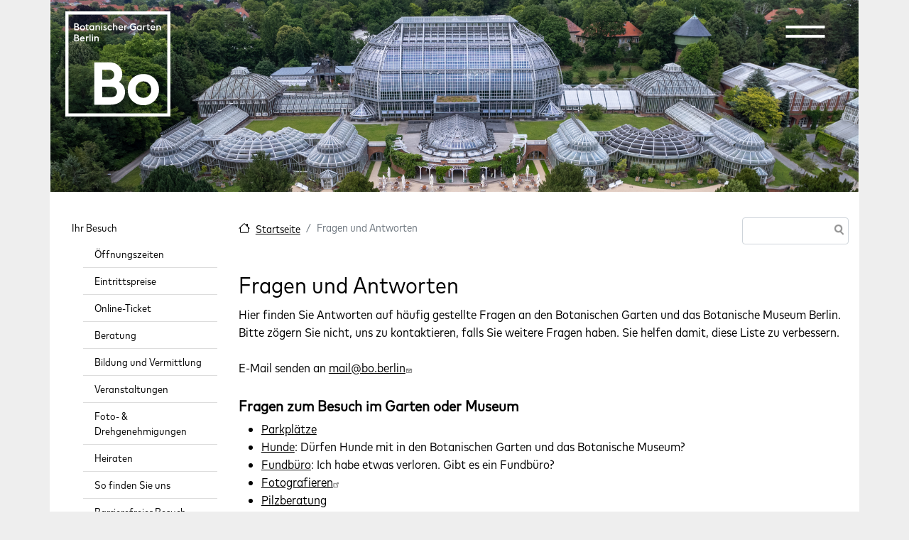

--- FILE ---
content_type: text/html; charset=UTF-8
request_url: https://www.bo.berlin/de/ihr-besuch/fragen-und-antworten
body_size: 18332
content:
<!DOCTYPE html>
<html lang="de" dir="ltr" prefix="og: https://ogp.me/ns#">
  <head>
	<meta charset="utf-8" />
<style>#block-boberlin-barrio-cheeseburgermenu, #block-boberlin-barrio-cheeseburgermenutrigger {--cheese-aside-bg-color: rgba( 36, 148, 219, 1);--cheese-aside-text-color: rgba( 255, 255, 255, 1);--cheese-main-bg-color: rgba( 255, 255, 255, 1);--cheese-main-text-color: rgba( 0, 0, 0, 1);--cheese-trigger-color: rgba( 7, 35, 176, 1);--cheese-trigger-bg-color: rgba( 67, 222, 249, 1);--cheese-scrollbar-color: rgba( 180, 245, 253, 1);}</style>
<script>var _paq = _paq || [];(function(){var u=(("https:" == document.location.protocol) ? "https://www.bgbm.org/matomo/" : "http://www.bgbm.org/matomo/");_paq.push(["setSiteId", "1"]);_paq.push(["setTrackerUrl", u+"matomo.php"]);_paq.push(["setDoNotTrack", 1]);if (!window.matomo_search_results_active) {_paq.push(["trackPageView"]);}_paq.push(["setIgnoreClasses", ["no-tracking","colorbox"]]);_paq.push(["enableLinkTracking"]);var d=document,g=d.createElement("script"),s=d.getElementsByTagName("script")[0];g.type="text/javascript";g.defer=true;g.async=true;g.src=u+"matomo.js";s.parentNode.insertBefore(g,s);})();</script>
<meta name="description" content="Hier finden Sie Antworten auf häufig gestellte Fragen an den Botanischen Garten und das Botanische Museum Berlin. Bitte zögern Sie nicht, uns zu kontaktieren, falls Sie weitere Fragen haben. Sie helfen damit, diese Liste zu verbessern.E-Mail senden an mail@bo.berlin" />
<link rel="canonical" href="https://www.bo.berlin/de/ihr-besuch/fragen-und-antworten" />
<meta property="og:site_name" content="Botanischer Garten Berlin" />
<meta property="og:type" content="Seite einfach" />
<meta property="og:url" content="https://www.bo.berlin/de/ihr-besuch/fragen-und-antworten" />
<meta property="og:description" content="Hier finden Sie Antworten auf häufig gestellte Fragen an den Botanischen Garten und das Botanische Museum Berlin. Bitte zögern Sie nicht, uns zu kontaktieren, falls Sie weitere Fragen haben. Sie helfen damit, diese Liste zu verbessern.E-Mail senden an mail@bo.berlin" />
<meta property="og:image:type" content="image/jpeg" />
<meta property="og:updated_time" content="2026-01-07T10:23:19+01:00" />
<meta property="article:modified_time" content="2026-01-07T10:23:19+01:00" />
<meta name="Generator" content="Drupal 10 (https://www.drupal.org)" />
<meta name="MobileOptimized" content="width" />
<meta name="HandheldFriendly" content="true" />
<meta name="viewport" content="width=device-width, initial-scale=1, shrink-to-fit=no" />
<meta http-equiv="x-ua-compatible" content="ie=edge" />
<link rel="icon" href="/sites/default/files/favicon-32x32_0.png" type="image/png" />
<link rel="alternate" hreflang="de" href="https://www.bo.berlin/de/ihr-besuch/fragen-und-antworten" />
<link rel="alternate" hreflang="en" href="https://www.bo.berlin/en/visit-us/frequently-asked-questions" />

	<title>Fragen und Antworten | Botanischer Garten Berlin</title>
	<link rel="stylesheet" media="all" href="/core/modules/system/css/components/align.module.css?t9is42" />
<link rel="stylesheet" media="all" href="/core/modules/system/css/components/fieldgroup.module.css?t9is42" />
<link rel="stylesheet" media="all" href="/core/modules/system/css/components/container-inline.module.css?t9is42" />
<link rel="stylesheet" media="all" href="/core/modules/system/css/components/clearfix.module.css?t9is42" />
<link rel="stylesheet" media="all" href="/core/modules/system/css/components/details.module.css?t9is42" />
<link rel="stylesheet" media="all" href="/core/modules/system/css/components/hidden.module.css?t9is42" />
<link rel="stylesheet" media="all" href="/core/modules/system/css/components/item-list.module.css?t9is42" />
<link rel="stylesheet" media="all" href="/core/modules/system/css/components/js.module.css?t9is42" />
<link rel="stylesheet" media="all" href="/core/modules/system/css/components/nowrap.module.css?t9is42" />
<link rel="stylesheet" media="all" href="/core/modules/system/css/components/position-container.module.css?t9is42" />
<link rel="stylesheet" media="all" href="/core/modules/system/css/components/reset-appearance.module.css?t9is42" />
<link rel="stylesheet" media="all" href="/core/modules/system/css/components/resize.module.css?t9is42" />
<link rel="stylesheet" media="all" href="/core/modules/system/css/components/system-status-counter.css?t9is42" />
<link rel="stylesheet" media="all" href="/core/modules/system/css/components/system-status-report-counters.css?t9is42" />
<link rel="stylesheet" media="all" href="/core/modules/system/css/components/system-status-report-general-info.css?t9is42" />
<link rel="stylesheet" media="all" href="/core/modules/system/css/components/tablesort.module.css?t9is42" />
<link rel="stylesheet" media="all" href="/modules/contrib/cheeseburger_menu/css/cheeseburger_menu.css?t9is42" />
<link rel="stylesheet" media="all" href="/modules/contrib/ckeditor_accordion/css/accordion.frontend.css?t9is42" />
<link rel="stylesheet" media="all" href="/modules/contrib/extlink/extlink.css?t9is42" />
<link rel="stylesheet" media="all" href="/core/modules/layout_discovery/layouts/onecol/onecol.css?t9is42" />
<link rel="stylesheet" media="all" href="/themes/contrib/bootstrap_barrio/css/components/variables.css?t9is42" />
<link rel="stylesheet" media="all" href="/themes/contrib/bootstrap_barrio/css/components/user.css?t9is42" />
<link rel="stylesheet" media="all" href="/themes/contrib/bootstrap_barrio/css/components/progress.css?t9is42" />
<link rel="stylesheet" media="all" href="/themes/contrib/bootstrap_barrio/css/components/node.css?t9is42" />
<link rel="stylesheet" media="all" href="//cdn.jsdelivr.net/npm/bootstrap@5.2.0/dist/css/bootstrap.min.css" />
<link rel="stylesheet" media="all" href="/themes/custom/boberlin_barrio/css/style.css?t9is42" />
<link rel="stylesheet" media="all" href="/themes/custom/boberlin_barrio/css/colors.css?t9is42" />
<link rel="stylesheet" media="all" href="/libraries/bootstrap/dist/css/bootstrap.min.css?t9is42" />
<link rel="stylesheet" media="all" href="/themes/contrib/bootstrap_barrio/css/components/bootstrap-icons.css?t9is42" />
<link rel="stylesheet" media="all" href="//use.fontawesome.com/releases/v5.13.0/css/all.css" />
<link rel="stylesheet" media="all" href="/themes/contrib/bootstrap_barrio/css/components/affix.css?t9is42" />
<link rel="stylesheet" media="all" href="/themes/contrib/bootstrap_barrio/css/components/book.css?t9is42" />
<link rel="stylesheet" media="all" href="/themes/contrib/bootstrap_barrio/css/components/contextual.css?t9is42" />
<link rel="stylesheet" media="all" href="/themes/contrib/bootstrap_barrio/css/components/feed-icon.css?t9is42" />
<link rel="stylesheet" media="all" href="/themes/contrib/bootstrap_barrio/css/components/field.css?t9is42" />
<link rel="stylesheet" media="all" href="/themes/contrib/bootstrap_barrio/css/components/header.css?t9is42" />
<link rel="stylesheet" media="all" href="/themes/contrib/bootstrap_barrio/css/components/help.css?t9is42" />
<link rel="stylesheet" media="all" href="/themes/contrib/bootstrap_barrio/css/components/icons.css?t9is42" />
<link rel="stylesheet" media="all" href="/themes/contrib/bootstrap_barrio/css/components/image-button.css?t9is42" />
<link rel="stylesheet" media="all" href="/themes/contrib/bootstrap_barrio/css/components/item-list.css?t9is42" />
<link rel="stylesheet" media="all" href="/themes/contrib/bootstrap_barrio/css/components/list-group.css?t9is42" />
<link rel="stylesheet" media="all" href="/themes/contrib/bootstrap_barrio/css/components/media.css?t9is42" />
<link rel="stylesheet" media="all" href="/themes/contrib/bootstrap_barrio/css/components/page.css?t9is42" />
<link rel="stylesheet" media="all" href="/themes/contrib/bootstrap_barrio/css/components/search-form.css?t9is42" />
<link rel="stylesheet" media="all" href="/themes/contrib/bootstrap_barrio/css/components/shortcut.css?t9is42" />
<link rel="stylesheet" media="all" href="/themes/contrib/bootstrap_barrio/css/components/sidebar.css?t9is42" />
<link rel="stylesheet" media="all" href="/themes/contrib/bootstrap_barrio/css/components/site-footer.css?t9is42" />
<link rel="stylesheet" media="all" href="/themes/contrib/bootstrap_barrio/css/components/skip-link.css?t9is42" />
<link rel="stylesheet" media="all" href="/themes/contrib/bootstrap_barrio/css/components/table.css?t9is42" />
<link rel="stylesheet" media="all" href="/themes/contrib/bootstrap_barrio/css/components/tabledrag.css?t9is42" />
<link rel="stylesheet" media="all" href="/themes/contrib/bootstrap_barrio/css/components/tableselect.css?t9is42" />
<link rel="stylesheet" media="all" href="/themes/contrib/bootstrap_barrio/css/components/tablesort-indicator.css?t9is42" />
<link rel="stylesheet" media="all" href="/themes/contrib/bootstrap_barrio/css/components/ui.widget.css?t9is42" />
<link rel="stylesheet" media="all" href="/themes/contrib/bootstrap_barrio/css/components/tabs.css?t9is42" />
<link rel="stylesheet" media="all" href="/themes/contrib/bootstrap_barrio/css/components/toolbar.css?t9is42" />
<link rel="stylesheet" media="all" href="/themes/contrib/bootstrap_barrio/css/components/vertical-tabs.css?t9is42" />
<link rel="stylesheet" media="all" href="/themes/contrib/bootstrap_barrio/css/components/views.css?t9is42" />
<link rel="stylesheet" media="all" href="/themes/contrib/bootstrap_barrio/css/components/webform.css?t9is42" />
<link rel="stylesheet" media="all" href="/themes/contrib/bootstrap_barrio/css/components/ui-dialog.css?t9is42" />
<link rel="stylesheet" media="all" href="/themes/contrib/bootstrap_barrio/css/colors/messages/messages-white.css?t9is42" />
<link rel="stylesheet" media="all" href="/core/../themes/contrib/bootstrap_barrio/components/breadcrumb/breadcrumb.css?t9is42" />
<link rel="stylesheet" media="all" href="/core/../themes/contrib/bootstrap_barrio/components/menu/menu.css?t9is42" />
<link rel="stylesheet" media="print" href="/themes/contrib/bootstrap_barrio/css/print.css?t9is42" />
<link rel="stylesheet" media="all" href="/sites/default/files/asset_injector/css/anpassungen-5dab46fc67cfa3e9bc3dac7c07fe2225.css?t9is42" />
<link rel="stylesheet" media="all" href="/sites/default/files/asset_injector/css/boberlin-1b53f020051505124fb2e8320c965459.css?t9is42" />
<link rel="stylesheet" media="all" href="/sites/default/files/asset_injector/css/book_navi-15966112296ad4d4e7e4a27eda397547.css?t9is42" />
<link rel="stylesheet" media="all" href="/sites/default/files/asset_injector/css/circle_of_life-c231e269b8c885db147fda6ce7a2ca52.css?t9is42" />
<link rel="stylesheet" media="all" href="/sites/default/files/asset_injector/css/hidden-2fc5ce87c36df7d6f0a0b2f0e79c25cb.css?t9is42" />
<link rel="stylesheet" media="all" href="/sites/default/files/asset_injector/css/new_header-5177343b0eeaf90d00e9332f335536de.css?t9is42" />
<link rel="stylesheet" media="all" href="/sites/default/files/asset_injector/css/ticket_ausblenden-9b68003604825a88d255977d149136c6.css?t9is42" />

	
	<meta name="viewport" content="width=1140, initial-scale=0.3">
	<style>
	  .container {
		width: 1140px;
		max-width: none !important;
	  }
	
	  .container .container {
		width: unset;
	  }
	</style>
	

  </head>
  <body class="layout-one-sidebar layout-sidebar-first has-featured-top page-node-1100 path-node node--type-page">
	<a href="#main-content" class="visually-hidden-focusable">
	  Direkt zum Inhalt
	</a>
	
	  <div class="dialog-off-canvas-main-canvas" data-off-canvas-main-canvas>
    
<div id="page-wrapper">
  <div id="page">
    <header id="header" class="header" role="banner" aria-label="Kopfzeile der Website">


<div id="boHeader" class="container">
  <div id="boHeaderLeft">
    <div id="boHeaderLeftFU">
        <div id="block-fulogo" class="block-content-basic block block-block-content block-block-contenteed7f91e-c65b-4453-999e-487b28a3f084">
  
    
      <div class="content">
        <div class="layout layout--onecol">
    <div  class="layout__region layout__region--content">
      <div class="block block-layout-builder block-field-blockblock-contentbasicbody">
  
    
      <div class="content">
      
            <div class="clearfix text-formatted field field--name-body field--type-text-with-summary field--label-hidden field__item"><p><a href="http://www.fu-berlin.de/" target="_blank"><img src="https://www.bgbm.org/themes/custom/boberlin_barrio/images/logo_fu.png" alt="Logo Freie Universität Berlin"></a></p>
</div>
      
    </div>
  </div>

    </div>
  </div>

    </div>
  </div>


    </div>
      <div id="boHeaderLeftBo">
        
      </div>  
  </div>
  <div id="boHeaderRight">
    <div id="boHeaderRightNavi">
      
    </div>
    <div id="boHeaderRightExit">
        <section class="row region region-header-form">
    <div id="block-boberlin-barrio-logo" class="block-content-basic block block-block-content block-block-contentd24afd9f-617d-43bc-9862-b8af1b46b783">
  
    
      <div class="content">
        <div class="layout layout--onecol">
    <div  class="layout__region layout__region--content">
      <div class="block block-layout-builder block-field-blockblock-contentbasicbody">
  
    
      <div class="content">
      
            <div class="clearfix text-formatted field field--name-body field--type-text-with-summary field--label-hidden field__item"><svg class="logo-bo" role="img" viewBox="0 0 2048 2048" aria-labelledby="logo-bo"><g pointer-events="bounding-box"><a href="https://bo.berlin"><title id="logo-bo">Botanischer Garten Berlin</title><g fill="#fff" fill-rule="evenodd"><path d="M0 2048h2048V0H0v2048zm61.759-61.795h1924.446V61.759H61.759v1924.446z" /><path d="M565.41 584.782h21.004v-60.186c3.813-11.293 12.052-16.834 22.768-16.834 14.128 0 21.781 11.1 21.781 21.397v55.623h21.013v-55.98c0-24.661-15.087-41.075-38.788-41.075-9.94 0-20.09 3.256-26.774 10.488v-8.96H565.41v95.527zm-47.777 0h21.003v-95.528h-21.003v95.528zm0-114.08h21.013c2.276-2.67 3.447-5.926 3.447-9.154 0-7.654-6.319-13.945-13.936-13.945-7.653 0-13.944 6.291-13.944 13.945 0 3.612 1.335 6.675 3.42 9.153zm-47.769 114.08h21.004V449.14h-21.004v135.642zm-70.125 0h21.013v-64.219c4.197-8.019 12.015-11.466 21.004-11.466 4.005 0 7.653.393 10.515 1.335v-21.955a41.11 41.11 0 00-6.867-.558c-10.323 0-18.562 3.43-24.652 10.69v-9.355h-21.013v95.528zm-68.031-77.77c12.61 0 21.598 6.51 24.076 19.504H306.67c3.448-12.052 13.744-19.504 25.037-19.504zm1.893 79.297c16.834 0 30.778-7.069 38.98-16.606l-14.127-15.115c-4.956 5.569-13.387 10.909-24.853 10.909-14.33 0-25.402-9.18-27.515-22.76H378.9v-5.733c-1.335-30.577-19.111-49.277-45.656-49.277-27.908 0-48.948 21.37-48.948 49.277 0 27.935 21.04 49.305 49.305 49.305zm-137.197-80.047v-36.704h22.924c13.579 0 20.483 8.403 20.483 18.334 0 10.35-6.904 18.37-20.483 18.37h-22.924zm0 57.9v-39.008h29.828c15.27 0 22.732 8.595 22.732 19.696 0 11.1-7.462 19.312-22.732 19.312h-29.828zm-22.156 20.62h51.984c26.179 0 45.07-15.28 45.07-38.981 0-16.807-9.153-27.88-21.753-33.22 8.01-5.734 12.573-14.164 12.573-26.38 0-20.09-15.252-37.061-39.932-37.061h-47.942v135.642zM1774.084 368.074h21.004V307.89c3.813-11.293 12.052-16.835 22.732-16.835 14.164 0 21.818 11.101 21.818 21.397v55.623h20.985v-55.98c0-24.651-15.088-41.074-38.761-41.074-9.967 0-20.09 3.255-26.774 10.497v-8.96h-21.004v95.517zm-68.031-77.77c12.6 0 21.589 6.511 24.067 19.505h-49.113c3.457-12.043 13.753-19.504 25.046-19.504zm1.893 79.297c16.834 0 30.77-7.059 38.98-16.605l-14.136-15.106c-4.947 5.56-13.378 10.9-24.844 10.9-14.329 0-25.402-9.18-27.524-22.76h72.823v-5.733c-1.335-30.578-19.12-49.277-45.665-49.277-27.908 0-48.939 21.37-48.939 49.277 0 27.935 21.031 49.304 49.305 49.304zm-124.377-78.345h13.945v47.795c0 18.142 10.872 29.023 29.215 29.023h18.525V348.79h-13.185c-10.882 0-13.552-4.399-13.552-14.137v-43.397h24.46l4.59-18.7h-29.05V243.89l-21.003 10.323v18.343h-18.535l4.59 18.7zm-68.425 76.818h21.013v-64.218c4.197-8.01 12.015-11.467 21.004-11.467 4.005 0 7.654.394 10.516 1.345V271.77c-2.113-.357-4.39-.549-6.867-.549-10.324 0-18.535 3.42-24.653 10.68v-9.345h-21.013v95.518zm-73.207-18.507c-16.248 0-27.706-12.628-27.706-29.27 0-16.606 11.458-29.243 27.707-29.243 10.524 0 20.29 5.176 25.438 12.994v32.498c-5.148 7.845-14.914 13.02-25.438 13.02zm25.44 18.507h21.003v-95.518h-21.004v7.068c-6.684-5.349-15.472-8.604-25.63-8.604-28.274 0-49.086 21.37-49.086 49.277 0 27.935 20.812 49.304 49.085 49.304 10.16 0 18.947-3.054 25.631-8.403v6.876zm-141.413 1.527c19.12 0 37.262-6.483 49.862-17.355v-63.633h-49.66l-9.766 21.36h37.28v31.364c-7.654 4.783-17.776 7.26-27.716 7.26-26.764 0-46.826-21.204-46.826-48.362 0-27.121 20.062-48.353 46.826-48.353 13.387 0 26.774 5.367 35.15 14.356l14.328-15.691c-12.408-12.967-30.166-19.65-49.478-19.65-38.423 0-69.366 30.165-69.366 69.338 0 39.182 30.943 69.366 69.366 69.366zm-177.32-1.527h20.976v-64.218c4.206-8.01 12.052-11.467 21.04-11.467 4.005 0 7.645.394 10.516 1.345V271.77c-2.112-.357-4.398-.549-6.904-.549-10.323 0-18.525 3.42-24.652 10.68v-9.345h-20.976v95.518zm-68.06-77.77c12.629 0 21.617 6.511 24.095 19.505h-49.112c3.42-12.043 13.743-19.504 25.018-19.504zm1.921 79.297c16.834 0 30.77-7.059 38.981-16.605l-14.137-15.106c-4.983 5.56-13.386 10.9-24.844 10.9-14.329 0-25.402-9.18-27.523-22.76h72.823v-5.733c-1.336-30.578-19.12-49.277-45.693-49.277-27.88 0-48.911 21.37-48.911 49.277 0 27.935 21.03 49.304 49.304 49.304zm-154.954-1.527h20.976V307.89c3.84-11.293 12.052-16.835 22.76-16.835 14.164 0 21.79 11.101 21.79 21.397v55.623h21.004v-55.98c0-24.651-15.079-41.074-38.79-41.074-9.93 0-20.061 3.255-26.764 10.497v-49.085h-20.976v135.642zm-56.601 1.527c15.307 0 27.715-6.282 36.512-15.828l-14.33-14.722c-4.983 5.734-12.243 10.132-22.182 10.132-16.25 0-27.707-12.244-27.707-28.886 0-16.606 11.458-28.85 27.707-28.85 9.94 0 17.2 4.399 22.183 10.123l14.329-14.713c-8.797-9.546-21.205-15.837-36.512-15.837-28.265 0-49.277 21.37-49.277 49.277 0 27.935 21.012 49.304 49.277 49.304zm-97.247 0c20.254 0 34.199-11.63 34.199-28.465 0-14.914-8.989-23.317-25.018-29.626l-6.895-2.478c-8.988-3.621-12.244-6.676-12.244-11.66 0-4.781 4.984-7.653 10.543-7.653 6.127 0 10.717 2.67 13.945 8.605l15.472-10.69c-7.069-11.85-17.566-16.614-29.81-16.614-17.776 0-30.742 11.467-30.742 26.938 0 12.994 7.04 23.125 23.29 29.435l6.675 2.67c8.824 3.255 12.829 6.483 12.829 12.052 0 5.148-4.984 8.787-12.244 8.787-9.574 0-14.914-4.39-19.504-12.235l-16.03 11.458c7.819 13.36 20.428 19.476 35.534 19.476zm-73.563-1.527h21.003v-95.518H700.14v95.518zm0-114.08h21.003c2.286-2.67 3.42-5.926 3.42-9.153 0-7.654-6.282-13.945-13.908-13.945-7.653 0-13.944 6.291-13.944 13.945 0 3.612 1.335 6.675 3.429 9.153zm-111.41 114.08h21.003V307.89c3.813-11.293 12.052-16.835 22.76-16.835 14.136 0 21.79 11.101 21.79 21.397v55.623h21.003v-55.98c0-24.651-15.078-41.074-38.78-41.074-9.939 0-20.098 3.255-26.773 10.497v-8.96h-21.004v95.517zm-73.18-18.507c-16.25 0-27.743-12.628-27.743-29.27 0-16.606 11.494-29.243 27.743-29.243 10.488 0 20.254 5.176 25.402 12.994v32.498c-5.148 7.845-14.914 13.02-25.402 13.02zm25.402 18.507h21.004v-95.518h-21.004v7.068c-6.675-5.349-15.472-8.604-25.594-8.604-28.301 0-49.113 21.37-49.113 49.277 0 27.935 20.812 49.304 49.113 49.304 10.122 0 18.919-3.054 25.594-8.403v6.876zm-149.806-76.818h13.935v47.795c0 18.142 10.881 29.023 29.215 29.023h18.535V348.79h-13.158c-10.909 0-13.58-4.399-13.58-14.137v-43.397h24.461l4.59-18.7h-29.05V243.89l-21.013 10.323v18.343h-18.526l4.59 18.7zM333.794 369.6c28.301 0 49.506-21.37 49.506-49.304 0-27.908-21.205-49.277-49.506-49.277-28.492 0-49.469 21.37-49.469 49.277 0 27.935 20.977 49.304 49.47 49.304zm0-20.034c-16.44 0-27.907-12.628-27.907-29.27 0-16.606 11.466-29.243 27.907-29.243 16.25 0 27.908 12.637 27.908 29.243 0 16.642-11.659 29.27-27.908 29.27zm-137.397-60.012V252.85h22.933c13.579 0 20.473 8.412 20.473 18.343 0 10.342-6.894 18.36-20.473 18.36h-22.933zm0 57.9v-39.009h29.827c15.28 0 22.732 8.596 22.732 19.697 0 11.1-7.452 19.312-22.732 19.312h-29.827zm-22.147 20.62h51.974c26.189 0 45.08-15.28 45.08-38.982 0-16.806-9.153-27.88-21.762-33.22 8.019-5.733 12.582-14.164 12.582-26.38 0-20.09-15.252-37.06-39.932-37.06H174.25v135.641zM1520.527 1219.663c-173.873 0-304.98 130.65-304.98 303.874 0 173.251 131.107 303.891 304.98 303.891 173.901 0 305.035-130.64 305.035-303.891 0-173.224-131.134-303.874-305.035-303.874m152.385 303.874c0 92.875-64.072 160.257-152.385 160.257-88.257 0-152.33-67.382-152.33-160.257 0-92.848 64.073-160.24 152.33-160.24 88.313 0 152.385 67.392 152.385 160.24M1046.08 1376.259c42.164-37.143 63.515-88.56 63.515-153.116 0-134.18-104.534-231.59-248.552-231.59H565.06v826.827h319.71c164.29 0 279.039-99.88 279.039-242.892 0-88.34-42.611-159.882-117.73-199.23m-201.98-47.063H721.111v-191.787H844.1c65.791 0 108.302 37.637 108.302 95.921 0 59.134-41.487 95.866-108.302 95.866m40.673 342.186h-163.66v-205.319h163.66c76.297 0 121.843 38.807 121.843 103.775 0 64.53-44.403 101.544-121.843 101.544" /></g></a></g></svg></div>
      
    </div>
  </div>

    </div>
  </div>

    </div>
  </div>
<div id="block-boberlin-barrio-headermenulinks" class="block-content-basic block block-block-content block-block-contentc44a1648-f28b-4ba3-9383-1b5304fe19af">
  
    
      <div class="content">
        <div class="layout layout--onecol">
    <div  class="layout__region layout__region--content">
      <div class="block block-layout-builder block-field-blockblock-contentbasicbody">
  
    
      <div class="content">
      
            <div class="clearfix text-formatted field field--name-body field--type-text-with-summary field--label-hidden field__item"><ul class="clearfix nav" data-component-id="bootstrap_barrio:menu">
<li class="nav-item menu-item--collapsed"><a class="nav-link nav-link--de-ihre-ansprechpartnerinnen" href="https://bo.berlin/de/ihre-ansprechpartnerinnen" title="Kontakt" data-drupal-link-system-path="node/1581">Kontakt</a></li>
<li class="nav-item menu-item--collapsed"><a class="nav-link nav-link--de-press" href="https://bo.berlin/de/press" title="Zum Pressebereich" data-drupal-link-system-path="node/1128">Presse</a></li>
</ul>
</div>
      
    </div>
  </div>

    </div>
  </div>

    </div>
  </div>
<div class="language-switcher-language-url block block-language block-language-blocklanguage-interface" id="block-sprachumschalter" role="navigation">
  
    
      <div class="content">
      

  <nav class="links nav links-inline"><span hreflang="de" data-drupal-link-system-path="node/1100" class="de nav-link is-active" aria-current="page"><a href="/de/ihr-besuch/fragen-und-antworten" class="language-link is-active" hreflang="de" data-drupal-link-system-path="node/1100" aria-current="page">DE</a></span><span hreflang="en" data-drupal-link-system-path="node/1100" class="en nav-link"><a href="/en/visit-us/frequently-asked-questions" class="language-link" hreflang="en" data-drupal-link-system-path="node/1100">EN</a></span></nav>

    </div>
  </div>
<div style="display: none;" class="block-cheeseburgermenu-container block-cheeseburgermenu-container--with-navigation block block-cheeseburger-menu" id="block-boberlin-barrio-cheeseburgermenu">
  
    
      <div class="content">
      	<div class="cheeseburger-menu__side-menu">
		<div class="cheeseburger-menu__side-trigger" data-cheeseburger-close="true"><?xml version="1.0" encoding="utf-8"?>
<!-- Generator: Adobe Illustrator 19.1.0, SVG Export Plug-In . SVG Version: 6.00 Build 0)  -->
<svg version="1.1" xmlns="http://www.w3.org/2000/svg" xmlns:xlink="http://www.w3.org/1999/xlink" x="0px" y="0px" width="24px"
	 height="24px" viewBox="0 0 24 24" enable-background="new 0 0 24 24" xml:space="preserve">
<g id="Bounding_Boxes">
	<path fill="none" d="M0,0h24v24H0V0z"/>
</g>
<g id="Rounded">
	<path d="M18.3,5.71L18.3,5.71c-0.39-0.39-1.02-0.39-1.41,0L12,10.59L7.11,5.7c-0.39-0.39-1.02-0.39-1.41,0l0,0
		c-0.39,0.39-0.39,1.02,0,1.41L10.59,12L5.7,16.89c-0.39,0.39-0.39,1.02,0,1.41h0c0.39,0.39,1.02,0.39,1.41,0L12,13.41l4.89,4.89
		c0.39,0.39,1.02,0.39,1.41,0l0,0c0.39-0.39,0.39-1.02,0-1.41L13.41,12l4.89-4.89C18.68,6.73,18.68,6.09,18.3,5.71z"/>
</g>
</svg>
</div>

		      						</div>

<div class="cheeseburger-menu__main-navigation-area">
				<div  data-cheeseburger-id="menu-menu-hauptmenu-de" >
						<ul
				class="cheeseburger-menu__mainmenu">
															<li  class="menu-link cheeseburger-menu__item menu-hauptmenu-de__item cheeseburger-menu__item--is-expanded in-active-trail" data-cheeseburger-default-expand="">
					<a class="cheeseburger-menu__item-label" href="/de/ihr-besuch/oeffnungszeiten-und-ticketkauf">
				<span>Ihr Besuch</span>
			</a>
		
			</li>

											<li  class="menu-link cheeseburger-menu__item menu-hauptmenu-de__item cheeseburger-menu__item--is-expanded" data-cheeseburger-default-expand="">
					<a class="cheeseburger-menu__item-label" href="/de/aktuelles">
				<span>Aktuelles</span>
			</a>
		
			</li>

											<li  class="menu-link cheeseburger-menu__item menu-hauptmenu-de__item cheeseburger-menu__item--is-expanded" data-cheeseburger-default-expand="">
					<a class="cheeseburger-menu__item-label" href="/de/garten/willkommen-im-garten">
				<span>Garten</span>
			</a>
		
			</li>

											<li  class="menu-link cheeseburger-menu__item menu-hauptmenu-de__item cheeseburger-menu__item--is-expanded" data-cheeseburger-default-expand="">
					<a class="cheeseburger-menu__item-label" href="/de/willkommen-im-botanischen-museum-berlin">
				<span>Museum</span>
			</a>
		
			</li>

											<li  class="menu-link cheeseburger-menu__item menu-hauptmenu-de__item cheeseburger-menu__item--is-expanded" data-cheeseburger-default-expand="">
					<a class="cheeseburger-menu__item-label" href="/de/forschung">
				<span>Wissenschaft</span>
			</a>
		
			</li>

							</ul>
		</div>
	</div>


    </div>
  </div>
<div id="block-boberlin-barrio-cheeseburgermenutrigger" class="block block-cheeseburger-menu block-cheeseburger-menu-trigger">
  
    
      <div class="content">
      <div class="block-cheeseburgermenu__trigger-element" data-cheeseburger-id="block-boberlin-barrio-cheeseburgermenu">
    <span></span>
    <span></span>
    <span></span>
</div>

    </div>
  </div>

  </section>

    </div>
  </div>
</div>



                        <nav class="navbar navbar-dark bg-transparent" id="navbar-top">
                    <div class="container">
                        
              
                                  </div>
                    </nav>
                <nav class="navbar navbar-dark bg-transparent navbar-expand-sm" id="navbar-main">
                    <div class="container">
                      
                          <button class="navbar-toggler collapsed" type="button" data-bs-toggle="collapse" data-bs-target="#CollapsingNavbar" aria-controls="CollapsingNavbar" aria-expanded="false" aria-label="Toggle navigation"><span class="navbar-toggler-icon"></span></button>
              <div class="collapse navbar-collapse justify-content-end" id="CollapsingNavbar">
                                
                                  <div class="form-inline navbar-form justify-content-end">
                   
                  </div>
                                	            </div>
                                            </div>
                  </nav>
          </header>
          <div class="highlighted container">
        <aside class="container section clearfix" role="complementary">
            <div data-drupal-messages-fallback class="hidden"></div>


        </aside>
      </div>
                      <div class="featured-top">
          <aside class="featured-top__inner section container clearfix" role="complementary">
              <section class="row region region-featured-top">
    <div id="block-boberlin-barrio-header1" class="block-content-basic block block-block-content block-block-content0c3a1702-c52a-47b5-8330-cb12fa1198ab">
  
    
      <div class="content">
        <div class="layout layout--onecol">
    <div  class="layout__region layout__region--content">
      <div class="block block-layout-builder block-field-blockblock-contentbasicbody">
  
    
      <div class="content">
      
            <div class="clearfix text-formatted field field--name-body field--type-text-with-summary field--label-hidden field__item"><p><img src="https://www.bgbm.org/sites/default/files/2025-01/DJI_0320-cBO-FotoJonAJuarez_0_0.jpeg" width="1920" height="1279" alt="Gewächshäuser aus der Vogelperspektive  " loading="lazy"></p>
</div>
      
    </div>
  </div>

    </div>
  </div>

    </div>
  </div>

  </section>

          </aside>
        </div>
              <div id="main-wrapper" class="layout-main-wrapper clearfix">
              <div id="main" class="container">
          
          <div class="row row-offcanvas row-offcanvas-left clearfix">
              <main class="main-content col" id="content" role="main">
                <section class="section">
                  <a href="#main-content" id="main-content" tabindex="-1"></a>
                    <div id="block-boberlin-barrio-breadcrumbs" class="block block-system block-system-breadcrumb-block">
  
    
      <div class="content">
      
  <nav role="navigation" aria-label="breadcrumb" style="">
  <ol class="breadcrumb">
            <li class="breadcrumb-item">
        <a href="/de">Startseite</a>
      </li>
                <li class="breadcrumb-item active">
        Fragen und Antworten
      </li>
        </ol>
</nav>


    </div>
  </div>
<div class="search-block-form block block-search block-search-form-block" data-drupal-selector="search-block-form" id="block-boberlin-barrio-search-form-footer" role="search">
  
    
    <div class="content container-inline">
        <div class="content container-inline">
      <form action="/de/search/node" method="get" id="search-block-form" accept-charset="UTF-8" class="search-form search-block-form form-row">
  




        
  <div class="js-form-item js-form-type-search form-type-search js-form-item-keys form-item-keys form-no-label mb-3">
          <label for="edit-keys" class="visually-hidden">Suche</label>
                    <input title="Die Begriffe eingeben, nach denen gesucht werden soll." data-drupal-selector="edit-keys" type="search" id="edit-keys" name="keys" value="" size="15" maxlength="128" class="form-search form-control" />

                      </div>
<div data-drupal-selector="edit-actions" class="form-actions js-form-wrapper form-wrapper mb-3" id="edit-actions"><button data-drupal-selector="edit-submit" type="submit" id="edit-submit" value="Suche" class="button js-form-submit form-submit btn btn-outline-primary">Suche</button>
</div>

</form>

    </div>
  
  </div>
</div>
<div id="block-boberlin-barrio-page-title" class="block block-core block-page-title-block">
  
    
      <div class="content">
      
  <h1 class="title"><span>
  Fragen und Antworten
</span>
</h1>


    </div>
  </div>
<div id="block-boberlin-barrio-content" class="block block-system block-system-main-block">
  
    
      <div class="content">
      

<article data-history-node-id="1100" class="node node--type-page node--view-mode-full clearfix">
  <header>
    
        
      </header>
  <div class="node__content clearfix">
    
  <div class="clearfix text-formatted field field--name-body field--type-text-with-summary field--label-visually_hidden">
    <div class="field__label visually-hidden">Body</div>
              <div class="field__item"><div>
<p>Hier finden Sie Antworten auf häufig gestellte Fragen an den Botanischen Garten und das Botanische Museum Berlin. Bitte zögern Sie nicht, uns zu kontaktieren, falls Sie weitere Fragen haben. Sie helfen damit, diese Liste zu verbessern.<br><br>E-Mail senden an <a href="mailto:mail@bo.berlin?subject=Frage%20-%20FAQ%20Liste%20im%20Web">mail@bo.berlin</a></p>
<h3><strong>Fragen zum Besuch im Garten oder Museum</strong></h3>
<ul>
<li data-list-item-id="e35cb70f8c4a5d26b1ce9c5c201fe6d00"><a href="https://www.bo.berlin/node/1089">Parkplätze</a></li>
<li data-list-item-id="e1a619ec40ed6d67ad6d26968418a8e2c"><a href="#Hunde">Hunde</a>: Dürfen Hunde mit in den Botanischen Garten und das Botanische Museum?</li>
<li data-list-item-id="e8e495bd5c6121ec89da17f48e05243be"><a href="#Fundbuero">Fundbüro</a>: Ich habe etwas verloren. Gibt es ein Fundbüro?</li>
<li data-list-item-id="e099c077ccebc54bdaf5e3070a945450f"><a href="http://www.bgbm.org/de/node/1142" target="_blank">Fotografieren</a></li>
<li data-list-item-id="efe8f17d4d05ba92d28deb8b01a397b60"><a href="https://www.bo.berlin/node/1144">Pilzberatung</a></li>
<li data-list-item-id="e646965446d3f71bacd11229fc77b260d"><a href="https://www.bo.berlin/node/423">Bibliothek</a>: Öffnungszeiten und Bestand</li>
<li data-list-item-id="e7acfd72756a9972b789d11244eeee6f5"><a href="https://www.bo.berlin/node/1019">Führungen</a></li>
<li data-list-item-id="efa9d15716e15e70d5c0547beba732a3d"><a href="https://www.bo.berlin/node/1132">Rollstühle</a></li>
<li data-list-item-id="e105587c764f3474ecb0e537c1a3b1713"><a href="https://www.bo.berlin/veranstaltungen-liste">Veranstaltungen</a></li>
<li data-list-item-id="e571388c07f5f98fbb56c5f96345e4ec1"><a href="https://www.bo.berlin/node/1111" target="_blank">Hochzeiten</a></li>
<li data-list-item-id="e4bd0a938c759e3445655e86472dd35fe"><a href="https://www.bo.berlin/node/1106" target="_blank">Vermietungen</a> von Räumlichkeiten</li>
<li data-list-item-id="ecafcbf77819b09dbff98ec1b7fdf3a4e"><a href="#Sport">Sport</a>: Ist z.B. Joggen im Botanischen Garten erlaubt?</li>
<li data-list-item-id="ee6344646a14547bec4bd1e8a8ab2a9f2"><a href="#Picknick">Picknick</a> : Darf man in den Botanischen Garten Essen mitbringen oder picknicken?</li>
<li data-list-item-id="e8c3ae96ad970a2ff9d3e6820f635f896"><a href="#Gastronomie">Essen im Garten</a>: Gibt es ein gastronomisches Angebot im Botanischen Garten?</li>
<li data-list-item-id="e4959e54f9d8dae1e1206c789ddf5de4a"><a href="#Jahreskarte">Geschenk/Gutschein/Jahreskarte</a>: Wie kann ich ein Geschenk erwerben?</li>
</ul>
<h3><a href="https://www.bo.berlin/node/1104">Fragen zu Praktika, Ausbildung und Bewerbungen</a></h3>
<h3>Fragen zu Pflanzen und Weiterem</h3>
<ul>
<li data-list-item-id="e4bd133f5ecb0cd70fabf2dd346873ee7"><a href="#Pflanzenlieferung">Pflanzenmaterial für Wissenschaft, Lehre und Bildung</a>: Stellt der Botanische Garten Pflanzen und Pflanzenmaterial für Wissenschaft, Lehre und Bildung zur Verfügung?</li>
<li data-list-item-id="e165b2d547d033104493b44f69a57b236"><a href="#Verkauft">Verkauft</a> der Botanische Garten Pflanzen?</li>
<li data-list-item-id="e9c16eaab4dbc573d5db0f2966a871263"><a href="#Verleiht">Verleiht</a> der Botanische Garten Pflanzen?</li>
<li data-list-item-id="e187761f6ebac0f82320522949d1db602"><a href="#Verschenkt">Verschenkt</a> der Botanische Garten Pflanzen (Spende)?</li>
<li data-list-item-id="e82864fab273cb6edbdac654dab4c1fcb"><a href="#Verschenkt_Palmenwedel">Palmenwedel zur Dekoration</a>: Verschenkt oder verkauft der Botanische Garten abgeschnittene Palmenwedel zur Dekoration?</li>
<li data-list-item-id="ea7fa2f51bd50f3c14453919d8224dfba"><a href="#Geschenk_an_BGBM">Neues Zuhause für meine Pflanze:</a> Meine Pflanze ist zu groß geworden. Kann der Botanische Garten sie in Obhut nehmen?</li>
<li data-list-item-id="ecdd0ff5aa9aef8a40f4a41c547b2c681"><a href="#Verkauf_an_BGBM_">Kauft der Botanische Garten meine Pflanzen?</a> Ich habe eine schöne besondere Pflanze, die ich verkaufen möchte.</li>
<li data-list-item-id="e8f455927e46cb89c991b2785a862c2e5"><a href="#Pflege_Urlaub">Urlaubspflege</a>: Ich fahre längere Zeit in Urlaub. Kann der Botanische Garten meine Pflanzen pflegen?</li>
<li data-list-item-id="e6ce1ec7b801ab155941caf3f4f5c116c"><a href="#Züchtung">Züchtet </a>der Botanische Garten Pflanzen?</li>
<li data-list-item-id="ebdaff29fc1a88d0bb3c2a566a879fe5b"><a href="#Krankheit">Krankheit:</a> Meine Pflanze hat eine Krankheit oder Schädlinge (z.B. bekommt gelbe Blätter oder verliert die Blätter). Was kann das sein?</li>
<li data-list-item-id="e51bdcb06294a4641df3bf2ed310af576"><a href="#Nuetzlinge">Nützlinge</a>: Wo kann ich Material für biologische Schädlingsbekämpfung bekommen (Nematoden, Marienkäfer, Florfliegen, ...)?</li>
<li data-list-item-id="e0dbc91a9318a73f9225de3f5d9759d66"><a href="https://www.bo.berlin/node/1144">Pilzberatung</a></li>
<li data-list-item-id="ebd7ddafe459bd8d3adaf01eab48f15b7"><a href="#Pflanzenbestimmung">Pflanzenbestimmung</a>: Ich habe eine Pflanze (in Kultur oder fotografiert), deren Namen ich wissen möchte. Kann der Botanische Garten mir weiterhelfen?</li>
<li data-list-item-id="e154a52d0ed46ac92f490a9a9399a87d1"><a href="#Bodenanalyse">Bodenanalyse</a>: Kann der Botanische Garten eine Bodenanalyse meines Gartenbodens machen?</li>
<li data-list-item-id="e879d92940339666573f788a7d97200be"><a href="#Analyse">Analyse</a>: Kann der Botanische Garten eine Analyse von Giftstoffen im Boden oder Nahrungsmitteln machen? Oder von den Inhaltsstoffen?</li>
<li data-list-item-id="ec93a7810320c5ff91cc7e82b511316bc"><a href="#Analyse_Molekular">Molekulare Analyse</a>: Kann der Botanische Garten eine molekulare Analyse der Gene einer Pflanze machen, um auf deren Artzugehörigkeit zu schließen (molekulare Bestimmung)?</li>
</ul>
<h3>Antworten zum Besuch im Garten oder Museum</h3>
<p><a name="Hunde"><strong>Dürfen Hunde mit in den Botanischen Garten und das Botanische Museum?</strong></a><br>Nein. Nur ausgewiesene Blindenhunde dürfen entsprechend der Besuchsbestimmung in den Botanischen Garten mitgeführt werden. <a href="https://www.bo.berlin/node/1097">Besuchsbestimmung lesen &gt;&gt;&gt;</a></p>
<p><a name="Fundbuero"><strong>Ich habe etwas verloren. Gibt es ein Fundbüro?</strong></a><br>Fundsachen werden an der Pforte Wirtschaftshof aufbewahrt. Telefonische Auskunft Montag bis Freitag von 6-17 Uhr unter 030/838 50 270. Adresse zur Abholung (nur während der Besetzung der Pforte): Am Fichtenberg 17, 12165 Berlin<br><a href="https://www.bo.berlin/ihr-besuch/so-finden-sie-uns">Anfahrt</a></p>
<p><a name="Sport"><strong>Sport: Ist z.B. Joggen im Botanischen Garten erlaubt?</strong></a><br>Nein. Entsprechend der Besuchsbestimmungen ist das Ausüben von Sport im Botanischen Garten nicht gestattet. <a href="https://www.bo.berlin/node/1097">&gt;&gt;&gt;Besuchsbestimmungen lesen</a></p>
<p><a name="Picknick"><strong>Darf man in den Botanischen Garten Essen mitbringen oder picknicken?</strong></a><br>Ja, es ist erlaubt Essen und Getränke für den Aufenthalt im Botanischen Garten mitzubringen. Zum Einlegen einer Pause stehen zahlreiche Sitzbänke &nbsp;(für die übrigens auch <a href="https://www.bo.berlin/node/1748" target="_blank">Patenschaften</a> übernommen werden können) und mehrere überdachte Pavillone&nbsp;zur Verfügung.Ein ruhiges, kleines Picknick ist auf dem ausgewiesenen Liegerasen direkt vor den Gewächshäusern erlaubt, Grillen und Ballspiele jedoch nicht. Auf den vielen artenreichen und wertvollen Wiesenflächen im übrigen Garten ist Betreten zum Schutz der sehr trittempfindlichen Pflanzen nicht erlaubt. Für große Picknicks ist der Botanische Garten nicht geeignet, hier empfehlen wir Ihnen öffentliche Parkanlagen.</p>
<p><u>Achtung: Bei Sonderveranstaltungen </u>wie z. B. Konzerten, Queens &amp; Flowers und anderen Events ist das Mitbringen von Speisen und Getränken nicht erlaubt. Es gibt zahlreiche Angebote vor Ort.<br>&nbsp;</p>
<p><a name="Gastronomie"><strong>Gibt es ein gastronomisches Angebot im Botanischen Garten?</strong></a><br>Das Café Victoria im Gewächshausbereich sowie das Landhaus am Eingang Unter den Eichen sind derzeitig leider geschlossen.&nbsp;<br>Eine kleine Vorschau erhalten Sie <a href="http://www.bgbm.org/de/node/1133">hier &gt;&gt;&gt;</a><br>&nbsp;</p>
<p><a id="Jahreskarte" name="Jahreskarte"><strong>Wie kann ich einen Tag, mehrere Tage oder ein Jahr im Botanischen Garten verschenken?</strong></a></p>
<p>Gutscheine können vor Ort an den Kassen sowie bequem <a href="https://tickets.bo.berlin/#/coupons" target="_blank">online in unserem Ticketshop</a> erworben und eingelöst werden.</p>
<p>Mit einem Wertgutschein können Tageskarten oder Jahreskarten erworben werden. Egal welcher Betrag, der Betrag wird gegen den jeweiligen Ticketwert gebucht und sollte ein Restbetrag des Wertgutscheins vorhanden sein, kann dieser nach Belieben für weitere Besuche genutzt werden.</p>
<p>Sonderveranstaltungen sind hiervon ausgenommen.</p>
<ul>
<li data-list-item-id="e70ddbf3660d1866f9d5c19f847e9085c">Die <strong>Eintrittspreise für den Besuch des Botanischen Gartens </strong>finden Sie hier: <a href="https://bo.berlin/eintrittspreise">bo.berlin/eintrittspreise</a></li>
<li data-list-item-id="ef3d9c70161d4ac0a337bbdc771449d2e">Eintrittskarten für <strong>Veranstaltungen: </strong>Vielleicht gefällt Ihnen auch ein Besuch unserer Veranstaltungen: <a href="https://www.bo.berlin/veranstaltungen-liste">bo.berlin/events</a></li>
</ul>
<h3><strong>Jahreskarten</strong></h3>
<p>Mit der Jahreskarte können Sie den Botanischen Garten und seine Gewächshäuser 365 Tage lang ab dem Ausstellungsdatum (oder individuell gewählten Startdatum) besuchen. Die Jahreskarte gilt während der aktuellen Öffnungszeiten zum Eintritt in den Botanischen Garten, bitte führen Sie für Kontrollen einen Identitätsnachweis mit sich. Die Jahreskarte ist nicht übertragbar und verlängert sich nicht automatisch.&nbsp;<br>Bitte informieren Sie sich bei Sonderveranstaltungen über die individuellen Regelungen – bei einigen erhalten Sie den ermäßigten Eintrittspreis.</p>
<p>Aktueller Hinweis - Die Bearbeitungszeit liegt aufgrund der großen Nachfrage derzeit bei 10 - 14 Tagen. Damit Sie den Garten dennoch sofort besuchen können, erhalten Sie ein Provisorium:&nbsp;</p>
<p><strong>KASSEN: </strong>Bei der Bestellung an den Kassen erhalten Sie eine provisorische Jahreskarte. Die fertige Karte können Sie nach circa zwei Wochen an der Kasse am Königin-Luise-Platz abholen.&nbsp;</p>
<p><strong>ONLINE: </strong>In unserem <a href="https://tickets.bo.berlin/#/tickets/annual?group=annual">Ticketshop</a> können Sie Jahreskarten online beantragen. Bitte halten Sie Ihre Bestellbestätigung auf dem Handy parat - sie gilt als provisorische Jahreskarte. Die fertige Karte können Sie nach circa zwei Wochen an der Kasse am Königin-Luise-Platz abholen.</p>
<p><strong>PASSBOOK: </strong>Sollten Sie einen Passbook-Pass für Ihr Handy-Wallet wünschen, geben Sie dies bitte bei der Bestellung an der Kasse an oder schicken Sie nach Abschluss Ihrer Onlinebestellung eine E-Mail an <a href="mailto:tickets@bo.berlin">tickets@bo.berlin</a> (bitte geben Sie dabei die Bestätigungnummer aus Ihrer Bestellung an).&nbsp;</p>
<p><strong>Publikationen</strong></p>
<ul>
<li data-list-item-id="e779e0c145526d3c265ffe461c656a6a3">Auch unsere Publikationen (z.B. Gartenplan, Ausstellungskataloge, z.B. zur aktuellen Sonderausstellung) können Sie bestellen Sortiment&nbsp; <a href="https://www.bo.berlin/kataloge-etc">https://www.bo.berlin/kataloge-etc</a></li>
</ul>
<h3>Antworten zu Pflanzen und Weiterem</h3>
<p><a name="Pflanzenlieferung"><strong>Stellt der Botanische Garten Pflanzen und Pflanzenmaterial für Wissenschaft, Lehre und Bildung zur Verfügung?</strong></a><br>Ja. Jährlich stellt der Botanische Garten Berlin-Dahlem bis zu 28.000 Pflanzen oder Pflanzenteile Hochschulen, Schulen und Bildungseinrichtungen kostenlos zur Verfügung, die als dokumentiertes Forschungs- oder Anschauungsmaterial in Unterricht, Vorlesungen und Bestimmungsübungen dienen. Ein Nachweis über die Beschäftigung als Lehrveranstalter in der jeweiligen Institution und die Verwendung der Pflanzen für Wissenschaft, Lehre oder Bildung sind erforderlich. Kontakt <a href="mailto:seed@bo.berlin">seed@bo.berlin</a>.</p>
<p><a name="Verkauft"><strong>Verkauft der Botanische Garten Pflanzen?&nbsp;</strong></a><br>Generell nein. Der Botanische Garten und das Botanische Museum Berlin-Dahlem unterliegt als wissenschaftliche Einrichtung der internationalen Konvention über die biologische Vielfalt (Convention on Biological Diversity <a href="http://www.cbd.int/" target="_blank">CBD</a>) und der Globalen Strategie zur Erhaltung von Pflanzen (Global Strategy of Plant Conservation <a href="http://www.bgci.org/files/All/Key_Publications/gspc_deutsch_komprimiert.pdf" target="_blank">GSPC</a>) und stellt Pflanzenmaterial nur nachweislich und dokumentiert für Forschung und Lehrzwecke kostenfrei zur Verfügung und tauscht Pflanzenmaterial mit anderen Botanischen Gärten weltweit. Ein Verkauf oder privates Veräußern von Pflanzen einer wissenschaftlichen Sammlung ist gegen die gesetzlich verbindlichen Abkommen und ein Beitrag für den Schutz und Erhalt der natürlichen Vegetation. Weitere Informationen finden Sie <a href="https://www.bo.berlin/node/1795" target="_blank">hier &gt;&gt;&gt;</a>.<br>Jeder Diebstahl von Pflanzen oder Pflanzenteilen, inkl. Samen, wird zur Anzeige gebracht.</p>
<p>Sie erhalten viele Pflanzen im Fachhandel, der zertifiziertes Material aus Nachzuchten bzw. züchterisch bearbeitetes Kulturmaterial vertreibt. Bitte achten Sie darauf, CITES anerkannte Vermehrungsbetriebe zu konsultieren, um sicher zu gehen, dass tatsächlich kein Raubbau an der Natur betrieben wird.</p>
<p>Zum Erhalt der regionalen Vielfalt empfehlen wir die Verwendung von Regiosaatgut in Ihrem Garten und für Ihren Balkon. Bereits mehrere Anbieter vertreiben zertifiziertes Saatgut von Wildpflanzenarten aus Ihrer Region. Nähere Informationen finden Sie im Internet.<br>Vielleicht finden Sie auch bei unseren Pflanzenmärkten oder Ausstellungen interessantes, bei denen wir mit Gärtnereien und Baumschulen kooperieren, die wir sehr empfehlen.</p>
<ul>
<li data-list-item-id="e87ae7774da619deb28a27ee4432e1e46">Berliner Staudenmarkt: 2x im Jahr, jedes erste Wochenende im April und September, <a href="http://www.berliner-staudenmarkt.de/" target="_blank">www.berliner-staudenmarkt.de</a></li>
<li data-list-item-id="e6bef4847480f25fa06619a3f474db44c">Kakteenausstellung: alle zwei Jahre im Mai (ungerade Jahre), <a href="http://www.kakteenfreunde-berlin.de/" target="_blank">www.kakteenfreunde-berlin.de</a></li>
<li data-list-item-id="e1f2188c328c6362ca997b2f04bebf561">Orchideenausstellung: alle zwei Jahre im September (gerade Jahre), <a href="http://www.orchidee-berlin.de/" target="_blank">www.orchidee-berlin.de</a></li>
</ul>
<p><a name="Verleiht"><strong>Verleiht der Botanische Garten Pflanzen?&nbsp;</strong></a><br>Generell nein. Die Pflanzen im Botanischen Garten und Botanischen Museum Berlin-Dahlem werden zu rein wissenschaftlichen Zwecken kultiviert. Die sehr empfindlichen und wertvollen Pflanzen werden nicht verliehen. Wir empfehlen den Kontakt zu einer Gärtnerei oder Baumschule Ihres Vertrauens.</p>
<p><a name="Verschenkt"><strong>Verschenkt der Botanische Garten Pflanzen (Spende)?</strong></a><br>Generell nein. Der Botanische Garten und das Botanische Museum Berlin-Dahlem unterliegt als wissenschaftliche Einrichtung der internationalen Konvention über die biologische Vielfalt (Convention on Biological Diversity <a href="http://www.cbd.int/" target="_blank">CBD</a>) und der Globalen Strategie zur Erhaltung von Pflanzen (Global Strategy of Plant Conservation <a href="http://www.bgci.org/files/All/Key_Publications/gspc_deutsch_komprimiert.pdf" target="_blank">GSPC</a>) und stellt Pflanzenmaterial nur nachweislich und dokumentiert für Forschung und Lehrzwecke kostenfrei zur Verfügung und tauscht Pflanzenmaterial mit anderen Botanischen Gärten weltweit. Ein Verkauf oder privates Veräußern von Pflanzen einer wissenschaftlichen Sammlung ist gegen die gesetzlich verbindlichen Abkommen und ein Beitrag für den Schutz und Erhalt der natürlichen Vegetation. Weitere Informationen finden Sie <a href="https://www.bo.berlin/node/1795" target="_blank">hier &gt;&gt;&gt;</a>. Jeder Diebstahl von Pflanzen oder Pflanzenteilen wird zur Anzeige gebracht.</p>
<p><a name="Verschenkt_Palmenwedel"><strong>Verschenkt oder verkauft der Botanische Garten abgeschnittene Palmenwedel zur Dekoration?</strong></a><br>Nein. Palmenwedel werden kaum abgeschnitten, da Palmen langsam wachsen. Abgeschnittene Palmenwedel fallen im Botanischen Garten selten an, sind auch nur begrenzte Zeit haltbar und werden schnell braun. Wir empfehlen den Kontakt zu einer Gärtnerei oder Baumschule Ihres Vertrauens.</p>
<p><a name="Geschenk_an_BGBM"><strong>Meine Pflanze ist zu groß geworden. Kann der Botanische Garten sie in Obhut nehmen?</strong></a><br>Nein. Der Botanische Garten und das Botanische Museum Berlin ist als wissenschaftliche Einrichtung ausschließlich an Pflanzenmaterial botanischer Arten interessiert, deren Herkunft wissenschaftlich dokumentiert ist. Dies heißt, dass die Wildherkunft der Pflanze bekannt ist, also der ursprüngliche Lebensort der Pflanze, der Zeitpunkt der Entnahme aus der Natur (lebende Pflanze oder Samen) und der Sammler des Materials. Ohne diese notwendigen Informationen kann eine Pflanze nicht wissenschaftlich untersucht werden oder deren Material zwischen Botanischen Gärten weltweit getauscht werden. <a href="https://www.bo.berlin/node/2264">Lesen Sie mehr...</a></p>
<p><a name="Verkauf_an_BGBM_"><strong>Kauft der Botanische Garten Pflanzen? Ich habe eine schöne besondere Pflanze, die ich verkaufen möchte.&nbsp;</strong></a><br>Nein. Als wissenschaftliche Einrichtung bezieht der Botanische Garten und das Botanische Museum Berlin-Dahlem sein Pflanzenmaterial botanischer Arten ausschließlich von dokumentierten Wildherkünften oder aus dokumentierten Nachzuchten dieser. Da wir uns zu den Bedingungen der internationale Konvention über die biologische Vielfalt (Convention on Biological Diversity CBD), der Konvention über den Handel mit bedrohten Arten (CITES) und der Globalen Strategie zur Erhaltung von Pflanzen (Global Strategy of Plant Conservation GSPC) verpflichten, tauschen wir weltweit mit Botanischen Gärten und Forschungseinrichtungen kostenfrei dokumentiertes Pflanzenmaterial. Der Ankauf gezüchteter Pflanzen, „illegaler“ oder nicht eindeutiger Mitbringsel aus dem Urlaub ist gegen die Ziele der Einrichtung. Für die Kultur undokumentierten oder züchterisch bearbeiteten Materials besitzt die Einrichtung nicht die räumlichen, personellen und finanziellen Kapazitäten.</p>
<p><a name="Pflege_Urlaub"><strong>Ich fahre längere Zeit in Urlaub. Kann der Botanische Garten meine Pflanzen pflegen?</strong></a><br>Nein. Die Einrichtung besitzt dafür nicht die räumlichen und personellen Kapazitäten. Weiterhin besteht die Gefahr von Infektionen der eigenen wissenschaftlichen Sammlung (z.B. durch Krankheiten und Schädlinge). Wir empfehlen den Kontakt zu Ihren Nachbarn, Freunden und Verwandten sowie einer Gärtnerei oder Baumschule Ihres Vertrauens.</p>
<p><a name="Züchtung"><strong>Züchtet der Botanische Garten Pflanzen?</strong></a><br>Nein. Der Botanische Garten und das Botanische Museum Berlin-Dahlem sammelt, dokumentiert und erforscht die Vielfalt der Wildpflanzenarten weltweit und deren Entstehung. 20.000 Wildpflanzenarten (darunter einige Kulturpflanzen- und Zierpflanzenarten) werden im Botanischen Garten kultiviert (= angepflanzt, gepflegt, vermehrt und erhalten). Eine Züchtung von Pflanzen (d.h. Veränderung des Erbgutes zur Veränderung der Merkmalsausprägung, z.B. durch Kreuzung zweier Arten oder durch genetische Manipulation des Erbgutes) findet nicht statt.</p>
<p><a name="Krankheit"><strong>Meine Pflanze hat eine Krankheit oder Schädlinge (z.B. bekommt gelbe Blätter oder verliert die Blätter). Was kann das sein?</strong></a><br>Das kann mehrere Ursachen haben. Entweder ist die Mineralstoffversorgung und Ernährung der Pflanze nicht ausreichend, so dass als Mangel- bzw. Hungererscheinung ein Blattschaden (Vergilben, verwelken) oder Blattabwurf resultiert. Auch Schädlingsbefall kann sich durch Blattschäden äußern. Oft sind vorausgehende Schwächung des Organismus durch inoptimale Standort- und Versorgungsbedingungen gekoppelt (Gießfehler, zu viel oder zu wenig Licht, Temperaturwechsel, ...). <a href="https://www.bo.berlin/node/2265">Lesen Sie mehr...</a></p>
<p><a name="Nuetzlinge"><strong>Wo kann ich Material für biologische Schädlingsbekämpfung bekommen?&nbsp;</strong></a><br>Sie erhalten im Fachhandel für die meisten Schädlinge sehr wirksame natürliche Gegenspieler und vermeiden den Einsatz von chemischen Giften. Anbieter finden Sie im Internet.</p>
<p><a name="Pflanzenbestimmung"><strong>Hilfe bei Pflanzenbestimmung: Ich habe eine Pflanze (in Kultur oder fotografiert), deren Namen ich wissen möchte. Kann der Botanische Garten mir weiterhelfen?&nbsp;</strong></a><br>Wir helfen Ihnen sehr gerne, aber unsere personellen Kapazitäten sind leider sehr begrenzt. Wir bitten daher um Verständnis, dass wir nicht jede Frage beantworten können.<br>Wir möchten Ihnen daher hier einige Recherchetipps geben, wie Sie Ihre Frage entweder sehr leicht selber beantworten können oder Ihre Frage so umfassend vorbereiten, dass alle für eine Beantwortung Ihrer Frage notwendigen Informationen vorliegen. Damit vermeiden Sie, dass wichtige Informationen fehlen und eine Bestimmung nicht möglich ist (<a href="https://www.bo.berlin/node/2263">Leitfaden zur Pflanzenbestimmung</a>).<br>Entsprechend der zeitlichen Kapazitäten helfen Ihnen die Mitarbeiter (Wissenschaftler, Gärtner und Bibliothekare) sehr gerne bei der Bestimmung der Pflanzenart vor Ort bei Ihrem Besuch im Botanischen Garten oder der Bibliothek.<br>Bei komplexeren und zeitaufwändigen Anfragen können wir Ihnen jedoch zur Beantwortung Ihrer Frage nur eine wissenschaftliche Bestimmung von Pflanzenmaterial anbieten, welche je angefangene halbe Stunde 60 € kostet.</p>
<p><a name="Bodenanalyse"><strong>Kann der Botanische Garten eine Bodenanalyse meines Gartenbodens machen?</strong></a><br>Nein. Anbieter finden Sie im Internet.</p>
<p><a name="Analyse"><strong>Kann der Botanische Garten eine Analyse von Giftstoffen im Boden oder Nahrungsmitteln machen? Oder von den Inhaltsstoffen?</strong></a><br>Nein. Anbieter finden Sie im Internet.</p>
<p><a name="Analyse_Molekular"><strong>Kann der Botanische Garten eine molekulare Analyse der Gene einer Pflanze machen, um auf deren Artzugehörigkeit zu schließen (molekulare Bestimmung)?&nbsp;</strong></a><br>Für wissenschaftliche Anfragen oder Behörden ja. Für Privatpersonen nein.</p>
</div>
<p>&nbsp;</p>
</div>
          </div>



  </div>
</article>

    </div>
  </div>


                </section>
              </main>
                          <div class="sidebar_first sidebar col-md-3 order-first" id="sidebar_first">
                <aside class="section" role="complementary">
                    <nav role="navigation" aria-labelledby="block-hauptmenude-menu" id="block-hauptmenude" class="bg-white block block-menu navigation menu--menu-hauptmenu-de">
            
  <h2 class="visually-hidden" id="block-hauptmenude-menu">Hauptmenu DE</h2>
  

        
                  <ul class="clearfix nav" data-component-id="bootstrap_barrio:menu">
                    <li class="nav-item menu-item--expanded active">
                <a href="/de/ihr-besuch/oeffnungszeiten-und-ticketkauf" title="Ihr Besuch" class="nav-link active nav-link--de-ihr-besuch-oeffnungszeiten-und-ticketkauf" data-drupal-link-system-path="node/2435">Ihr Besuch</a>
                                    <ul class="menu">
                    <li class="nav-item">
                <a href="/de/ihr-besuch/oeffnungszeiten-und-ticketkauf" title="Öffnungszeiten" class="nav-link nav-link--de-ihr-besuch-oeffnungszeiten-und-ticketkauf" data-drupal-link-system-path="node/2435">Öffnungszeiten</a>
              </li>
                <li class="nav-item">
                <a href="/de/ihr-besuch/eintrittspreise" title="Eintrittspreise" class="nav-link nav-link--de-ihr-besuch-eintrittspreise" data-drupal-link-system-path="node/1094">Eintrittspreise</a>
              </li>
                <li class="nav-item">
                <a href="/de/ihr-besuch/online-ticket" class="nav-link nav-link--de-ihr-besuch-online-ticket" data-drupal-link-system-path="node/4749">Online-Ticket</a>
              </li>
                <li class="nav-item menu-item--collapsed">
                <a href="/de/beratung" title="Beratung" class="nav-link nav-link--de-beratung" data-drupal-link-system-path="node/1136">Beratung</a>
              </li>
                <li class="nav-item menu-item--collapsed">
                <a href="/de/ihr-besuch/bildung-und-vermittlung" title="Lernen &amp; Erkunden" class="nav-link nav-link--de-ihr-besuch-bildung-und-vermittlung" data-drupal-link-system-path="node/5198">Bildung und Vermittlung</a>
              </li>
                <li class="nav-item">
                <a href="/de/veranstaltungen-liste" title="Veranstaltungen" class="nav-link nav-link--de-veranstaltungen-liste" data-drupal-link-system-path="veranstaltungen-liste">Veranstaltungen</a>
              </li>
                <li class="nav-item">
                <a href="/de/ihr-besuch/foto-und-drehgenehmigungen" title="Foto- &amp; Drehgenehmigungen" class="nav-link nav-link--de-ihr-besuch-foto-und-drehgenehmigungen" data-drupal-link-system-path="node/1142">Foto- &amp; Drehgenehmigungen</a>
              </li>
                <li class="nav-item">
                <a href="/de/ihr-besuch/heiraten-im-botanischen-garten" title="Ihre Hochzeit" class="nav-link nav-link--de-ihr-besuch-heiraten-im-botanischen-garten" data-drupal-link-system-path="node/1111">Heiraten</a>
              </li>
                <li class="nav-item">
                <a href="/de/ihr-besuch/so-finden-sie-uns" title="Anfahrt" class="nav-link nav-link--de-ihr-besuch-so-finden-sie-uns" data-drupal-link-system-path="node/1089">So finden Sie uns</a>
              </li>
                <li class="nav-item">
                <a href="/de/ihr-besuch/hinweise-fuer-menschen-mit-behinderung" class="nav-link nav-link--de-ihr-besuch-hinweise-fuer-menschen-mit-behinderung" data-drupal-link-system-path="node/1132">Barrierefreier Besuch</a>
              </li>
                <li class="nav-item">
                <a href="/de/Gastronomie" title="Essen &amp; Trinken" class="nav-link nav-link--de-gastronomie" data-drupal-link-system-path="node/1133">Essen &amp; Trinken</a>
              </li>
                <li class="nav-item">
                <a href="/de/Gastronomie" title="Souvenirs &amp; Geschenke" class="nav-link nav-link--de-gastronomie" data-drupal-link-system-path="node/1133">Souvenirs &amp; Geschenke</a>
              </li>
                <li class="nav-item">
                <a href="/de/pflanzenpatenschaften" title="Patenschaften" class="nav-link nav-link--de-pflanzenpatenschaften" data-drupal-link-system-path="node/1748">Patenschaften</a>
              </li>
                <li class="nav-item menu-item--expanded">
                <a href="/de/garten/gartenplan" title="Übersichtspläne" class="nav-link nav-link--de-garten-gartenplan" data-drupal-link-system-path="node/1079">Übersichtspläne</a>
                                    <ul class="menu">
                    <li class="nav-item menu-item--collapsed">
                <a href="/de/garten/gartenplan" title="Gartenplan" class="nav-link nav-link--de-garten-gartenplan" data-drupal-link-system-path="node/1079">Gartenplan</a>
              </li>
                <li class="nav-item">
                <a href="/de/museum/rundgang-durch-das-museum" title="Übersicht über die Dauerausstellung" class="nav-link nav-link--de-museum-rundgang-durch-das-museum" data-drupal-link-system-path="node/2473">Plan des Museums</a>
              </li>
        </ul>
  
              </li>
                <li class="nav-item">
                <a href="/de/foerderer-sponsoren" title="Förderer &amp; Sponsoren" class="nav-link nav-link--de-foerderer-sponsoren" data-drupal-link-system-path="node/1115">Förderer &amp; Sponsoren</a>
              </li>
                <li class="nav-item active">
                <a href="/de/ihr-besuch/fragen-und-antworten" title="Fragen &amp; Antworten" class="is-active nav-link active nav-link--de-ihr-besuch-fragen-und-antworten" data-drupal-link-system-path="node/1100">Fragen &amp; Antworten</a>
              </li>
                <li class="nav-item">
                <a href="/de/ihr-besuch/gartenregeln" title="Besuchsbestimmungen" class="nav-link nav-link--de-ihr-besuch-gartenregeln" data-drupal-link-system-path="node/1097">Gartenregeln</a>
              </li>
        </ul>
  
              </li>
        </ul>
  



  </nav>


                </aside>
              </div>
                                  </div>
        </div>
          </div>
        <footer class="site-footer">
              <div class="container">
                                <div class="site-footer__bottom">
                <section class="row region region-footer-fifth">
    <nav role="navigation" aria-labelledby="block-sekundarmenude-2-menu" id="block-sekundarmenude-2" class="block block-menu navigation menu--menu-secondary-menu">
            
  <h2 class="visually-hidden" id="block-sekundarmenude-2-menu">Sekundärmenu DE</h2>
  

        
                  <ul class="clearfix nav" data-component-id="bootstrap_barrio:menu">
                    <li class="nav-item">
                <a href="https://www.bo.berlin" title="Zur Startseite" class="nav-link nav-link-https--wwwboberlin">Startseite</a>
              </li>
                <li class="nav-item menu-item--collapsed">
                <a href="/de/ueber-uns" title="Über uns" class="nav-link nav-link--de-ueber-uns" data-drupal-link-system-path="node/1081">Über uns</a>
              </li>
                <li class="nav-item menu-item--collapsed">
                <a href="/de/ihre-ansprechpartnerinnen" title="Kontakt" class="nav-link nav-link--de-ihre-ansprechpartnerinnen" data-drupal-link-system-path="node/1581">Kontakt</a>
              </li>
                <li class="nav-item menu-item--collapsed">
                <a href="/de/press" title="Zum Pressebereich" class="nav-link nav-link--de-press" data-drupal-link-system-path="node/1128">Presse</a>
              </li>
                <li class="nav-item">
                <a href="/de/impressum" title="Impressum" class="nav-link nav-link--de-impressum" data-drupal-link-system-path="node/90">Impressum</a>
              </li>
                <li class="nav-item">
                <a href="/de/datenschutzerklaerung" class="nav-link nav-link--de-datenschutzerklaerung" data-drupal-link-system-path="node/4244">Datenschutzerklärung</a>
              </li>
        </ul>
  



  </nav>
<div id="block-boberlin-barrio-footerlogos" class="block-content-basic block block-block-content block-block-content741f2a11-0114-4322-8c38-3f007efbb6ac">
  
    
      <div class="content">
        <div class="layout layout--onecol">
    <div  class="layout__region layout__region--content">
      <div class="block block-layout-builder block-field-blockblock-contentbasicbody">
  
    
      <div class="content">
      
            <div class="clearfix text-formatted field field--name-body field--type-text-with-summary field--label-hidden field__item"><ul class="list__logos">
<li>&nbsp; &nbsp;<a href="https://www.bo.berlin"><img src="https://www.bgbm.org/sites/default/files/2025-06/bo_logo-small-online_rgb-white.png" alt="Bo Berlin Logo Weiß" width="170" height="61" loading="lazy"></a> &nbsp; &nbsp; &nbsp; &nbsp; &nbsp; &nbsp; &nbsp; &nbsp; &nbsp;<a href="https://www.fu-berlin.de/"><img src="https://www.bgbm.org/sites/default/files/2025-06/fu-logo-weiss-RGB-p.png" alt="FU Berlin Logo Weiß" width="170" height="57" loading="lazy"></a></li>
</ul>
</div>
      
    </div>
  </div>

    </div>
  </div>

    </div>
  </div>
<div id="block-boberlin-barrio-footersocials" class="block-content-basic block block-block-content block-block-content2ff1c783-765f-4703-9cd6-e6de7c0f1367">
  
    
      <div class="content">
        <div class="layout layout--onecol">
    <div  class="layout__region layout__region--content">
      <div class="block block-layout-builder block-field-blockblock-contentbasicbody">
  
    
      <div class="content">
      
            <div class="clearfix text-formatted field field--name-body field--type-text-with-summary field--label-hidden field__item"><ul class="footer__list-icon">
<li>&nbsp; &nbsp;<a href="https://www.instagram.com/botanicgardenberlin" target="_blank"><img src="https://www.bgbm.org/sites/default/files/2025-06/instagram.PNG" alt="Instagram Logo" width="32" height="32" loading="lazy"></a> &nbsp; &nbsp;<a href="https://www.facebook.com/BotanischerGartenBerlin" target="_blank"><img src="https://www.bgbm.org/sites/default/files/2025-06/facebook.PNG" alt="Facebook Logo" width="32" height="32" loading="lazy"></a></li>
</ul>
</div>
      
    </div>
  </div>

    </div>
  </div>

    </div>
  </div>

  </section>

            </div>
                  </div>
          </footer>
  </div>
</div>

  </div>

	
	<script type="application/json" data-drupal-selector="drupal-settings-json">{"path":{"baseUrl":"\/","pathPrefix":"de\/","currentPath":"node\/1100","currentPathIsAdmin":false,"isFront":false,"currentLanguage":"de"},"pluralDelimiter":"\u0003","suppressDeprecationErrors":true,"matomo":{"disableCookies":false,"trackColorbox":false,"trackMailto":true},"data":{"extlink":{"extTarget":false,"extTargetNoOverride":false,"extNofollow":false,"extNoreferrer":true,"extFollowNoOverride":false,"extClass":"ext","extLabel":"(Link ist extern)","extImgClass":false,"extSubdomains":true,"extExclude":"","extInclude":"","extCssExclude":"","extCssExplicit":"","extAlert":false,"extAlertText":"Dieser Link f\u00fchrt Sie zu einer externen Website. Wir sind nicht f\u00fcr deren Inhalte verantwortlich.","mailtoClass":"mailto","mailtoLabel":"(Link sendet E-Mail)","extUseFontAwesome":false,"extIconPlacement":"append","extFaLinkClasses":"fa fa-external-link","extFaMailtoClasses":"fa fa-envelope-o","whitelistedDomains":[]}},"ckeditorAccordion":{"accordionStyle":{"collapseAll":null,"keepRowsOpen":null,"animateAccordionOpenAndClose":1,"openTabsWithHash":1,"allowHtmlInTitles":0}},"ajaxTrustedUrl":{"\/de\/search\/node":true},"user":{"uid":0,"permissionsHash":"8f160e8c8a8de9b91a9d97b66ddd115d10e3a8eddf64fdefb9074ce500fae549"}}</script>
<script src="/core/assets/vendor/jquery/jquery.min.js?v=3.7.1"></script>
<script src="/core/assets/vendor/once/once.min.js?v=1.0.1"></script>
<script src="/sites/default/files/languages/de_X1sbfqeDr5s1uLrj6qtOddauR1MRzXKtiC0RX8fi4VA.js?t9is42"></script>
<script src="/core/misc/drupalSettingsLoader.js?v=10.6.2"></script>
<script src="/core/misc/drupal.js?v=10.6.2"></script>
<script src="/core/misc/drupal.init.js?v=10.6.2"></script>
<script src="/sites/default/files/asset_injector/js/matomo_tracking_code-223cfc7c6d258cc92c28acd6616650ba.js?t9is42"></script>
<script src="/sites/default/files/asset_injector/js/new_header-068a045eb2d3e7f83823d9470172cdf7.js?t9is42"></script>
<script src="/sites/default/files/asset_injector/js/toggle_filter-c1c6cf3a7db29f13c2218b8d9f7c0ce0.js?t9is42"></script>
<script src="/sites/default/files/asset_injector/js/tour_datum_vereinfachen-21112aa53acc71bc6211a86b9cd45e67.js?t9is42"></script>
<script src="/sites/default/files/asset_injector/js/tour_termin_vereinfachen-5edc0938576de6433479bcc708898a84.js?t9is42"></script>
<script src="//cdn.jsdelivr.net/npm/bootstrap@5.2.0/dist/js/bootstrap.bundle.min.js"></script>
<script src="/themes/custom/boberlin_barrio/js/global.js?v=10.6.2"></script>
<script src="/libraries/bootstrap/dist/js/bootstrap.bundle.min.js?t9is42"></script>
<script src="/themes/contrib/bootstrap_barrio/js/barrio.js?v=10.6.2"></script>
<script src="/modules/contrib/cheeseburger_menu/js/cheeseburger_menu.js?v=1.x"></script>
<script src="/modules/contrib/ckeditor_accordion/js/accordion.frontend.min.js?t9is42"></script>
<script src="/core/misc/debounce.js?v=10.6.2"></script>
<script src="/core/misc/form.js?v=10.6.2"></script>
<script src="/modules/contrib/extlink/extlink.js?v=10.6.2"></script>
<script src="/modules/contrib/matomo/js/matomo.js?t9is42"></script>

  </body>
</html>


--- FILE ---
content_type: text/css
request_url: https://www.bo.berlin/sites/default/files/asset_injector/css/anpassungen-5dab46fc67cfa3e9bc3dac7c07fe2225.css?t9is42
body_size: 1218
content:
/*Mitarbeiter*/
.node--type-mitarbeiter .field--name-field-task div,
.node--type-mitarbeiter .field--name-field-memberships-boards div,
.node--type-mitarbeiter .field--name-field-memberships-societies div{ 
display:list-item;
margin-left:1rem;
}
.node--type-mitarbeiter h2{
	margin-top:2rem;
	margin-bottom:1rem
}
.node--type-mitarbeiter .block-field-blocknodemitarbeiterfield-task h2{
	margin-top:0;
}
.node--type-mitarbeiter .node .field--type-image{
	float:none;
}
.node--type-mitarbeiter .block-field-blocknodemitarbeiterfield-phone .content .field,
.node--type-mitarbeiter .block-field-blocknodemitarbeiterfield-fax .content .field,
.node--type-mitarbeiter .block-field-blocknodemitarbeiterfield-email .content .field{
	display:grid;
	grid-template-columns: 5rem 1fr;
}
.node--type-mitarbeiter .block-field-blocknodemitarbeiterfield-phone .content .field .field__label,
.node--type-mitarbeiter .block-field-blocknodemitarbeiterfield-fax .content .field .field__label,
.node--type-mitarbeiter .block-field-blocknodemitarbeiterfield-email .content .field .field__label{
	font-weight:bold;
}
.node--type-mitarbeiter .block-field-blocknodemitarbeiterfield-company{
	margin-bottom:.75rem;
}

#block-views-block-news-block,
#block-views-block-veranstaltungen-block,
#block-unsereforschung,
#block-fordern,
#block-erlebenentdecken,
#block-lernenerkunden,
#block-uberuns,
#block-information,
#block-boberlin-barrio-views-block-termine-block-3{
	padding:0;
}

#block-unsereforschung,
#block-fordern,
#block-erlebenentdecken,
#block-lernenerkunden,
#block-uberuns{
width:19.675%;
}
#block-views-block-news-block a,
#block-views-block-veranstaltungen-block a,
#block-unsereforschung a,
#block-fordern a,
#block-erlebenentdecken a,
#block-lernenerkunden a,
#block-uberuns a,
#block-information a,
#block-boberlin-barrio-views-block-termine-block-3 a{
	text-decoration:none !important;
}
#block-views-block-news-block h2,
#block-views-block-veranstaltungen-block h2,
#block-unsereforschung h2,
#block-fordern h2,
#block-erlebenentdecken h2,
#block-lernenerkunden h2,
#block-uberuns h2,
#block-information h2,
#block-boberlin-barrio-views-block-termine-block-3 h2{
	font-size:1.2rem;
	margin-bottom:0;
}
#block-views-block-news-block ul,
#block-views-block-veranstaltungen-block ul,
#block-unsereforschung ul,
#block-fordern ul,
#block-erlebenentdecken ul,
#block-lernenerkunden ul,
#block-uberuns ul,
#block-information ul,
#block-boberlin-barrio-views-block-termine-block-3 ul{
padding-left:1rem;
}

#block-unsereforschung ul li a,
#block-fordern ul li a,
#block-erlebenentdecken ul li a,
#block-lernenerkunden ul li a,
#block-uberuns ul li a{
hyphens:auto
}
#block-views-block-news-block .card-header,
#block-unsereforschung .card-header,
#block-fordern .card-header,
#block-erlebenentdecken .card-header,
#block-lernenerkunden .card-header,
#block-uberuns .card-header,
#block-information .card-header{
background:#B3CF6F;
}
#block-views-block-veranstaltungen-block .card-header,
#block-boberlin-barrio-views-block-termine-block-3 .card-header{
	background:#e6be5b;
}
#block-views-block-news-block .row .col-6.col-sm-6.col-md-6.col-lg-6.col-xl-6,
#block-views-block-veranstaltungen-block .row .col.col-sm.col-md.col-lg.col-xl{
	grid-template-columns: 85px 1fr;
  display: grid;
  margin-bottom: 22px;
}
#block-views-block-news-block{
	margin-bottom: 48px;
}
#block-views-block-veranstaltungen-block,
#block-boberlin-barrio-views-block-termine-block-3{
	margin-bottom: 46px;
}
.site-footer {
  padding: 0;
  background: none;
}
#block-sekundarmenude-2 .nav{
	justify-content:flex-end;
}
.site-footer__bottom{
	background:#fff;
	
}
body{
	background-color:#000;
}
.breadcrumb{
	background:transparent;
	padding: 1.5rem 0;
	margin-bottom:0;
}
.site-footer .container{
	padding-left:0;
	padding-right:0;
}
.site-footer__bottom .region {
  margin-top: 0;
}
.site-footer__bottom{
	padding-right: 1rem;
}
.site-footer__bottom a{
	font-size:10px;
}

#block-topexitlinks {
    padding-top: 6px;
    padding-right: 15px;
}
#boHeaderRightExit section {
  justify-content: flex-end;
}
#content{
	margin-bottom: 40px;
}

.node--type-mitarbeiter .layout__region--first .field--type-image {
  float: none;
}

.node--type-mitarbeiter .layout__region--first .field__items,
.node--type-mitarbeiter .block-field-blocknodemitarbeiterfield-zipcode,
.node--type-mitarbeiter .block-field-blocknodemitarbeiterfield-city{
  display:inline-block;
}

.node--type-mitarbeiter .layout__region--first .field__label{
  display:inline-block;
  font-weight:bold;
  width:5rem;
}
.node--type-mitarbeiter .block-field-blocknodemitarbeiterfield-email{
	margin-bottom:1rem;
}
ul.sf-menu li {
  width: 100%;
}
ul.sf-menu.sf-style-white li ul li a {
	font-size: 0.8rem;
}
ul.sf-menu.sf-style-white li ul{
	width: inherit !important;
}
#field-language-display{
	display: none;
}
#block-boberlin-barrio-views-block-fu-stellenanzeiger-block-1 h2 {
	margin-bottom: 20px;
}
/*
#block-hauptmenude-5 ul li ul li.active-trail a {
  background: #eee !important;
}
*/
#block-views-block-veranstaltungen-block {
    margin-bottom: 140px;
}

--- FILE ---
content_type: text/css
request_url: https://www.bo.berlin/sites/default/files/asset_injector/css/hidden-2fc5ce87c36df7d6f0a0b2f0e79c25cb.css?t9is42
body_size: 60
content:
.node--view-mode-kalenderzeile .node__title{display:none;}



--- FILE ---
content_type: application/javascript
request_url: https://www.bo.berlin/sites/default/files/asset_injector/js/tour_datum_vereinfachen-21112aa53acc71bc6211a86b9cd45e67.js?t9is42
body_size: 670
content:
(function ($, Drupal, once) {
  Drupal.behaviors.updateTimeElements = {
    attach: function (context, settings) {
      once('updateTimeElements', 'time.datetime', context).forEach(function (element) {
        var timeElement = $(element);
        var textContent = timeElement.text();

        if (textContent.includes('| 00:00 Uhr')) {
          var parentKalenderzeile = timeElement.closest('.node--view-mode-kalenderzeile');

          if (parentKalenderzeile.length) {
            var tourDescriptionTimes = parentKalenderzeile.find('.tourdescription .time');

            if (tourDescriptionTimes.length && tourDescriptionTimes.text().trim() !== '') {
              var allTimes = Array.from(tourDescriptionTimes).map(function(time) {
                return $(time).text().trim() + ' Uhr';
              });

              var allTimesString = allTimes.join(' | ');

              var datePattern = /(\d{2}\.\d{2}\.\d{4})/;
              var dateMatch = textContent.match(datePattern);
              var dateString = dateMatch ? dateMatch[1] : '';

              timeElement.text(dateString + ' | ' + allTimesString);
            } else {
              // Replace '| 00:00' with '| nicht buchbar' if .tourdescription .time is empty or doesn't exist
              timeElement.text(textContent.replace('| 00:00 Uhr', '| auf Anfrage, siehe Details'));
              // Remove the .tour-id element in the same parentKalenderzeile
              parentKalenderzeile.find('.tour-id').remove();
            }

            var parentElement = timeElement.closest('.field--name-field-datum-termin');
            if (parentElement.length) {
              parentElement.addClass('no-after');
            }
          }
        }
      });
    }
  };
})(jQuery, Drupal, once);


--- FILE ---
content_type: application/javascript
request_url: https://www.bo.berlin/sites/default/files/asset_injector/js/new_header-068a045eb2d3e7f83823d9470172cdf7.js?t9is42
body_size: 637
content:
document.addEventListener("DOMContentLoaded", function () {
    const menuContainer = document.querySelector(".block-cheeseburgermenu-container");
    const langSwitcher = document.querySelector("#block-sprachumschalter");

    if (menuContainer && langSwitcher) {
        const observer = new MutationObserver(() => {
            if (menuContainer.classList.contains("block-cheeseburgermenu-container--is-open")) {
                langSwitcher.style.display = "block"; // Show when menu opens
            } else {
                langSwitcher.style.display = "none"; // Hide when menu closes
            }
        });

        observer.observe(menuContainer, { attributes: true });
    }
});
document.addEventListener("DOMContentLoaded", function () {
    const menuContainer = document.querySelector(".block-cheeseburgermenu-container");
    const langSwitcher = document.querySelector("#block-boberlin-barrio-headermenulinks");

    if (menuContainer && langSwitcher) {
        const observer = new MutationObserver(() => {
            if (menuContainer.classList.contains("block-cheeseburgermenu-container--is-open")) {
                langSwitcher.style.display = "block"; // Show when menu opens
            } else {
                langSwitcher.style.display = "none"; // Hide when menu closes
            }
        });

        observer.observe(menuContainer, { attributes: true });
    }
});

document.addEventListener("DOMContentLoaded", function () {
  const trigger = document.querySelector('.block-cheeseburgermenu__trigger-element'); // adjust if needed

  if (trigger) {
    // Make it focusable
    trigger.setAttribute("tabindex", "0");

    // Make it act like a button
    trigger.setAttribute("role", "button");
    trigger.setAttribute("aria-label", "Toggle menu");
    trigger.setAttribute("aria-expanded", "false");

    // Handle keyboard interaction
    trigger.addEventListener("keydown", function (e) {
      if (e.key === "Enter" || e.key === " ") {
        e.preventDefault();
        trigger.click(); // Trigger click event
      }
    });

    // Optionally update aria-expanded after toggle
    trigger.addEventListener("click", function () {
      const expanded = trigger.getAttribute("aria-expanded") === "true";
      trigger.setAttribute("aria-expanded", !expanded);
    });
  }
});
